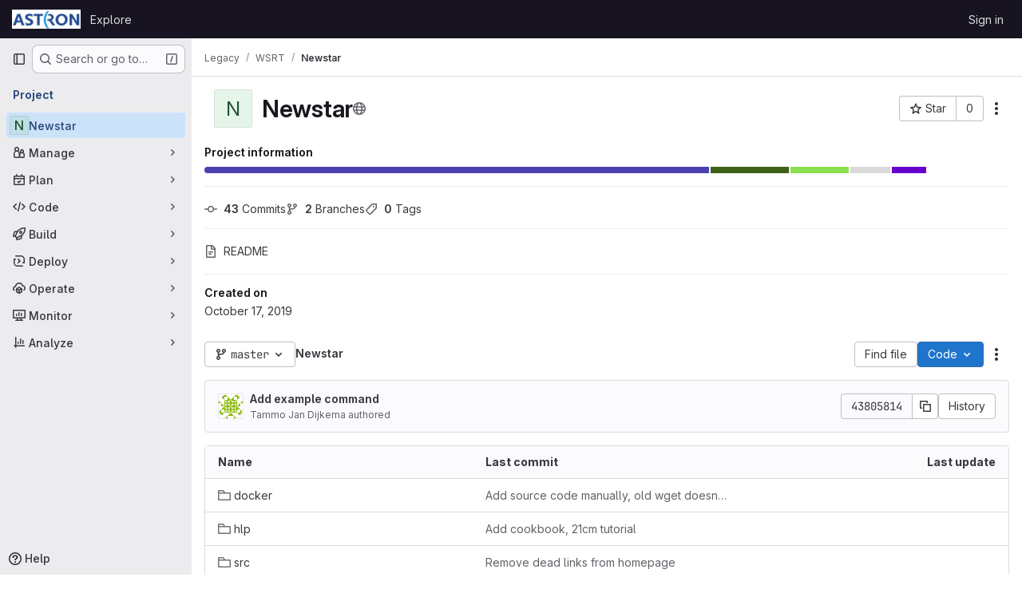

--- FILE ---
content_type: text/javascript; charset=utf-8
request_url: https://git.astron.nl/assets/webpack/ac450171.0ff3d3ec.chunk.js
body_size: 16822
content:
(this.webpackJsonp=this.webpackJsonp||[]).push([["ac450171"],{"+C/r":function(e,t,n){"use strict";t.isInteger=e=>"number"==typeof e?Number.isInteger(e):"string"==typeof e&&""!==e.trim()&&Number.isInteger(Number(e)),t.find=(e,t)=>e.nodes.find(e=>e.type===t),t.exceedsLimit=(e,n,r=1,o)=>!1!==o&&(!(!t.isInteger(e)||!t.isInteger(n))&&(Number(n)-Number(e))/Number(r)>=o),t.escapeNode=(e,t=0,n)=>{const r=e.nodes[t];r&&(n&&r.type===n||"open"===r.type||"close"===r.type)&&!0!==r.escaped&&(r.value="\\"+r.value,r.escaped=!0)},t.encloseBrace=e=>"brace"===e.type&&(e.commas>>0+e.ranges>>0==0&&(e.invalid=!0,!0)),t.isInvalidBrace=e=>"brace"===e.type&&(!(!0!==e.invalid&&!e.dollar)||(e.commas>>0+e.ranges>>0==0||!0!==e.open||!0!==e.close)&&(e.invalid=!0,!0)),t.isOpenOrClose=e=>"open"===e.type||"close"===e.type||(!0===e.open||!0===e.close),t.reduce=e=>e.reduce((e,t)=>("text"===t.type&&e.push(t.value),"range"===t.type&&(t.type="text"),e),[]),t.flatten=(...e)=>{const t=[],n=e=>{for(let r=0;r<e.length;r++){const o=e[r];Array.isArray(o)?n(o):void 0!==o&&t.push(o)}return t};return n(e),t}},"0SQm":function(e,t,n){"use strict";const r=n("WWcN"),o=n("rwLT"),s=n("Z5sJ"),u=n("AH4o"),i=n("BT9Z"),a=(e,t,n=!1)=>{if(Array.isArray(e)){const r=e.map(e=>a(e,t,n));return e=>{for(const t of r){const n=t(e);if(n)return n}return!1}}const r=(o=e)&&"object"==typeof o&&!Array.isArray(o)&&e.tokens&&e.input;var o;if(""===e||"string"!=typeof e&&!r)throw new TypeError("Expected pattern to be a non-empty string");const s=t||{},i=u.isWindows(t),p=r?a.compileRe(e,t):a.makeRe(e,t,!1,!0),c=p.state;delete p.state;let l=()=>!1;if(s.ignore){const e={...t,ignore:null,onMatch:null,onResult:null};l=a(s.ignore,e,n)}const f=(n,r=!1)=>{const{isMatch:o,match:u,output:f}=a.test(n,p,t,{glob:e,posix:i}),g={glob:e,state:c,regex:p,posix:i,input:n,output:f,match:u,isMatch:o};return"function"==typeof s.onResult&&s.onResult(g),!1===o?(g.isMatch=!1,!!r&&g):l(n)?("function"==typeof s.onIgnore&&s.onIgnore(g),g.isMatch=!1,!!r&&g):("function"==typeof s.onMatch&&s.onMatch(g),!r||g)};return n&&(f.state=c),f};a.test=(e,t,n,{glob:r,posix:o}={})=>{if("string"!=typeof e)throw new TypeError("Expected input to be a string");if(""===e)return{isMatch:!1,output:""};const s=n||{},i=s.format||(o?u.toPosixSlashes:null);let p=e===r,c=p&&i?i(e):e;return!1===p&&(c=i?i(e):e,p=c===r),!1!==p&&!0!==s.capture||(p=!0===s.matchBase||!0===s.basename?a.matchBase(e,t,n,o):t.exec(c)),{isMatch:Boolean(p),match:p,output:c}},a.matchBase=(e,t,n,o=u.isWindows(n))=>(t instanceof RegExp?t:a.makeRe(t,n)).test(r.basename(e)),a.isMatch=(e,t,n)=>a(t,n)(e),a.parse=(e,t)=>Array.isArray(e)?e.map(e=>a.parse(e,t)):s(e,{...t,fastpaths:!1}),a.scan=(e,t)=>o(e,t),a.compileRe=(e,t,n=!1,r=!1)=>{if(!0===n)return e.output;const o=t||{},s=o.contains?"":"^",u=o.contains?"":"$";let i=`${s}(?:${e.output})${u}`;e&&!0===e.negated&&(i=`^(?!${i}).*$`);const p=a.toRegex(i,t);return!0===r&&(p.state=e),p},a.makeRe=(e,t={},n=!1,r=!1)=>{if(!e||"string"!=typeof e)throw new TypeError("Expected a non-empty string");let o={negated:!1,fastpaths:!0};return!1===t.fastpaths||"."!==e[0]&&"*"!==e[0]||(o.output=s.fastpaths(e,t)),o.output||(o=s(e,t)),a.compileRe(o,t,n,r)},a.toRegex=(e,t)=>{try{const n=t||{};return new RegExp(e,n.flags||(n.nocase?"i":""))}catch(e){if(t&&!0===t.debug)throw e;return/$^/}},a.constants=i,e.exports=a},"3ZyF":function(e,t,n){"use strict";
/*!
 * is-number <https://github.com/jonschlinkert/is-number>
 *
 * Copyright (c) 2014-present, Jon Schlinkert.
 * Released under the MIT License.
 */e.exports=function(e){return"number"==typeof e?e-e==0:"string"==typeof e&&""!==e.trim()&&(Number.isFinite?Number.isFinite(+e):isFinite(+e))}},"4Ka6":function(e,t,n){(function(e){var r=Object.getOwnPropertyDescriptors||function(e){for(var t=Object.keys(e),n={},r=0;r<t.length;r++)n[t[r]]=Object.getOwnPropertyDescriptor(e,t[r]);return n},o=/%[sdj%]/g;t.format=function(e){if(!R(e)){for(var t=[],n=0;n<arguments.length;n++)t.push(i(arguments[n]));return t.join(" ")}n=1;for(var r=arguments,s=r.length,u=String(e).replace(o,(function(e){if("%%"===e)return"%";if(n>=s)return e;switch(e){case"%s":return String(r[n++]);case"%d":return Number(r[n++]);case"%j":try{return JSON.stringify(r[n++])}catch(e){return"[Circular]"}default:return e}})),a=r[n];n<s;a=r[++n])A(a)||!E(a)?u+=" "+a:u+=" "+i(a);return u},t.deprecate=function(n,r){if(void 0!==e&&!0===e.noDeprecation)return n;if(void 0===e)return function(){return t.deprecate(n,r).apply(this,arguments)};var o=!1;return function(){if(!o){if(e.throwDeprecation)throw new Error(r);e.traceDeprecation?console.trace(r):console.error(r),o=!0}return n.apply(this,arguments)}};var s,u={};function i(e,n){var r={seen:[],stylize:p};return arguments.length>=3&&(r.depth=arguments[2]),arguments.length>=4&&(r.colors=arguments[3]),h(n)?r.showHidden=n:n&&t._extend(r,n),d(r.showHidden)&&(r.showHidden=!1),d(r.depth)&&(r.depth=2),d(r.colors)&&(r.colors=!1),d(r.customInspect)&&(r.customInspect=!0),r.colors&&(r.stylize=a),c(r,e,r.depth)}function a(e,t){var n=i.styles[t];return n?"["+i.colors[n][0]+"m"+e+"["+i.colors[n][1]+"m":e}function p(e,t){return e}function c(e,n,r){if(e.customInspect&&n&&v(n.inspect)&&n.inspect!==t.inspect&&(!n.constructor||n.constructor.prototype!==n)){var o=n.inspect(r,e);return R(o)||(o=c(e,o,r)),o}var s=function(e,t){if(d(t))return e.stylize("undefined","undefined");if(R(t)){var n="'"+JSON.stringify(t).replace(/^"|"$/g,"").replace(/'/g,"\\'").replace(/\\"/g,'"')+"'";return e.stylize(n,"string")}if(y(t))return e.stylize(""+t,"number");if(h(t))return e.stylize(""+t,"boolean");if(A(t))return e.stylize("null","null")}(e,n);if(s)return s;var u=Object.keys(n),i=function(e){var t={};return e.forEach((function(e,n){t[e]=!0})),t}(u);if(e.showHidden&&(u=Object.getOwnPropertyNames(n)),C(n)&&(u.indexOf("message")>=0||u.indexOf("description")>=0))return l(n);if(0===u.length){if(v(n)){var a=n.name?": "+n.name:"";return e.stylize("[Function"+a+"]","special")}if(_(n))return e.stylize(RegExp.prototype.toString.call(n),"regexp");if(b(n))return e.stylize(Date.prototype.toString.call(n),"date");if(C(n))return l(n)}var p,E="",x=!1,S=["{","}"];(g(n)&&(x=!0,S=["[","]"]),v(n))&&(E=" [Function"+(n.name?": "+n.name:"")+"]");return _(n)&&(E=" "+RegExp.prototype.toString.call(n)),b(n)&&(E=" "+Date.prototype.toUTCString.call(n)),C(n)&&(E=" "+l(n)),0!==u.length||x&&0!=n.length?r<0?_(n)?e.stylize(RegExp.prototype.toString.call(n),"regexp"):e.stylize("[Object]","special"):(e.seen.push(n),p=x?function(e,t,n,r,o){for(var s=[],u=0,i=t.length;u<i;++u)O(t,String(u))?s.push(f(e,t,n,r,String(u),!0)):s.push("");return o.forEach((function(o){o.match(/^\d+$/)||s.push(f(e,t,n,r,o,!0))})),s}(e,n,r,i,u):u.map((function(t){return f(e,n,r,i,t,x)})),e.seen.pop(),function(e,t,n){if(e.reduce((function(e,t){return t.indexOf("\n")>=0&&0,e+t.replace(/\u001b\[\d\d?m/g,"").length+1}),0)>60)return n[0]+(""===t?"":t+"\n ")+" "+e.join(",\n  ")+" "+n[1];return n[0]+t+" "+e.join(", ")+" "+n[1]}(p,E,S)):S[0]+E+S[1]}function l(e){return"["+Error.prototype.toString.call(e)+"]"}function f(e,t,n,r,o,s){var u,i,a;if((a=Object.getOwnPropertyDescriptor(t,o)||{value:t[o]}).get?i=a.set?e.stylize("[Getter/Setter]","special"):e.stylize("[Getter]","special"):a.set&&(i=e.stylize("[Setter]","special")),O(r,o)||(u="["+o+"]"),i||(e.seen.indexOf(a.value)<0?(i=A(n)?c(e,a.value,null):c(e,a.value,n-1)).indexOf("\n")>-1&&(i=s?i.split("\n").map((function(e){return"  "+e})).join("\n").substr(2):"\n"+i.split("\n").map((function(e){return"   "+e})).join("\n")):i=e.stylize("[Circular]","special")),d(u)){if(s&&o.match(/^\d+$/))return i;(u=JSON.stringify(""+o)).match(/^"([a-zA-Z_][a-zA-Z_0-9]*)"$/)?(u=u.substr(1,u.length-2),u=e.stylize(u,"name")):(u=u.replace(/'/g,"\\'").replace(/\\"/g,'"').replace(/(^"|"$)/g,"'"),u=e.stylize(u,"string"))}return u+": "+i}function g(e){return Array.isArray(e)}function h(e){return"boolean"==typeof e}function A(e){return null===e}function y(e){return"number"==typeof e}function R(e){return"string"==typeof e}function d(e){return void 0===e}function _(e){return E(e)&&"[object RegExp]"===x(e)}function E(e){return"object"==typeof e&&null!==e}function b(e){return E(e)&&"[object Date]"===x(e)}function C(e){return E(e)&&("[object Error]"===x(e)||e instanceof Error)}function v(e){return"function"==typeof e}function x(e){return Object.prototype.toString.call(e)}function S(e){return e<10?"0"+e.toString(10):e.toString(10)}t.debuglog=function(n){if(d(s)&&(s=e.env.NODE_DEBUG||""),n=n.toUpperCase(),!u[n])if(new RegExp("\\b"+n+"\\b","i").test(s)){var r=e.pid;u[n]=function(){var e=t.format.apply(t,arguments);console.error("%s %d: %s",n,r,e)}}else u[n]=function(){};return u[n]},t.inspect=i,i.colors={bold:[1,22],italic:[3,23],underline:[4,24],inverse:[7,27],white:[37,39],grey:[90,39],black:[30,39],blue:[34,39],cyan:[36,39],green:[32,39],magenta:[35,39],red:[31,39],yellow:[33,39]},i.styles={special:"cyan",number:"yellow",boolean:"yellow",undefined:"grey",null:"bold",string:"green",date:"magenta",regexp:"red"},t.isArray=g,t.isBoolean=h,t.isNull=A,t.isNullOrUndefined=function(e){return null==e},t.isNumber=y,t.isString=R,t.isSymbol=function(e){return"symbol"==typeof e},t.isUndefined=d,t.isRegExp=_,t.isObject=E,t.isDate=b,t.isError=C,t.isFunction=v,t.isPrimitive=function(e){return null===e||"boolean"==typeof e||"number"==typeof e||"string"==typeof e||"symbol"==typeof e||void 0===e},t.isBuffer=n("as5i");var m=["Jan","Feb","Mar","Apr","May","Jun","Jul","Aug","Sep","Oct","Nov","Dec"];function H(){var e=new Date,t=[S(e.getHours()),S(e.getMinutes()),S(e.getSeconds())].join(":");return[e.getDate(),m[e.getMonth()],t].join(" ")}function O(e,t){return Object.prototype.hasOwnProperty.call(e,t)}t.log=function(){console.log("%s - %s",H(),t.format.apply(t,arguments))},t.inherits=n("Y7R+"),t._extend=function(e,t){if(!t||!E(t))return e;for(var n=Object.keys(t),r=n.length;r--;)e[n[r]]=t[n[r]];return e};var T="undefined"!=typeof Symbol?Symbol("util.promisify.custom"):void 0;function w(e,t){if(!e){var n=new Error("Promise was rejected with a falsy value");n.reason=e,e=n}return t(e)}t.promisify=function(e){if("function"!=typeof e)throw new TypeError('The "original" argument must be of type Function');if(T&&e[T]){var t;if("function"!=typeof(t=e[T]))throw new TypeError('The "util.promisify.custom" argument must be of type Function');return Object.defineProperty(t,T,{value:t,enumerable:!1,writable:!1,configurable:!0}),t}function t(){for(var t,n,r=new Promise((function(e,r){t=e,n=r})),o=[],s=0;s<arguments.length;s++)o.push(arguments[s]);o.push((function(e,r){e?n(e):t(r)}));try{e.apply(this,o)}catch(e){n(e)}return r}return Object.setPrototypeOf(t,Object.getPrototypeOf(e)),T&&Object.defineProperty(t,T,{value:t,enumerable:!1,writable:!1,configurable:!0}),Object.defineProperties(t,r(e))},t.promisify.custom=T,t.callbackify=function(t){if("function"!=typeof t)throw new TypeError('The "original" argument must be of type Function');function n(){for(var n=[],r=0;r<arguments.length;r++)n.push(arguments[r]);var o=n.pop();if("function"!=typeof o)throw new TypeError("The last argument must be of type Function");var s=this,u=function(){return o.apply(s,arguments)};t.apply(this,n).then((function(t){e.nextTick(u,null,t)}),(function(t){e.nextTick(w,t,u)}))}return Object.setPrototypeOf(n,Object.getPrototypeOf(t)),Object.defineProperties(n,r(t)),n}}).call(this,n("TzVV"))},"82zY":function(e,t,n){"use strict";const r=n("xkpj"),{MAX_LENGTH:o,CHAR_BACKSLASH:s,CHAR_BACKTICK:u,CHAR_COMMA:i,CHAR_DOT:a,CHAR_LEFT_PARENTHESES:p,CHAR_RIGHT_PARENTHESES:c,CHAR_LEFT_CURLY_BRACE:l,CHAR_RIGHT_CURLY_BRACE:f,CHAR_LEFT_SQUARE_BRACKET:g,CHAR_RIGHT_SQUARE_BRACKET:h,CHAR_DOUBLE_QUOTE:A,CHAR_SINGLE_QUOTE:y,CHAR_NO_BREAK_SPACE:R,CHAR_ZERO_WIDTH_NOBREAK_SPACE:d}=n("VEpw");e.exports=(e,t={})=>{if("string"!=typeof e)throw new TypeError("Expected a string");const n=t||{},_="number"==typeof n.maxLength?Math.min(o,n.maxLength):o;if(e.length>_)throw new SyntaxError(`Input length (${e.length}), exceeds max characters (${_})`);const E={type:"root",input:e,nodes:[]},b=[E];let C=E,v=E,x=0;const S=e.length;let m,H=0,O=0;const T=()=>e[H++],w=e=>{if("text"===e.type&&"dot"===v.type&&(v.type="text"),!v||"text"!==v.type||"text"!==e.type)return C.nodes.push(e),e.parent=C,e.prev=v,v=e,e;v.value+=e.value};for(w({type:"bos"});H<S;)if(C=b[b.length-1],m=T(),m!==d&&m!==R)if(m!==s)if(m!==h)if(m!==g)if(m!==p)if(m!==c)if(m!==A&&m!==y&&m!==u)if(m!==l)if(m!==f)if(m===i&&O>0){if(C.ranges>0){C.ranges=0;const e=C.nodes.shift();C.nodes=[e,{type:"text",value:r(C)}]}w({type:"comma",value:m}),C.commas++}else if(m===a&&O>0&&0===C.commas){const e=C.nodes;if(0===O||0===e.length){w({type:"text",value:m});continue}if("dot"===v.type){if(C.range=[],v.value+=m,v.type="range",3!==C.nodes.length&&5!==C.nodes.length){C.invalid=!0,C.ranges=0,v.type="text";continue}C.ranges++,C.args=[];continue}if("range"===v.type){e.pop();const t=e[e.length-1];t.value+=v.value+m,v=t,C.ranges--;continue}w({type:"dot",value:m})}else w({type:"text",value:m});else{if("brace"!==C.type){w({type:"text",value:m});continue}const e="close";C=b.pop(),C.close=!0,w({type:e,value:m}),O--,C=b[b.length-1]}else{O++;const e=v.value&&"$"===v.value.slice(-1)||!0===C.dollar;C=w({type:"brace",open:!0,close:!1,dollar:e,depth:O,commas:0,ranges:0,nodes:[]}),b.push(C),w({type:"open",value:m})}else{const e=m;let n;for(!0!==t.keepQuotes&&(m="");H<S&&(n=T());)if(n!==s){if(n===e){!0===t.keepQuotes&&(m+=n);break}m+=n}else m+=n+T();w({type:"text",value:m})}else{if("paren"!==C.type){w({type:"text",value:m});continue}C=b.pop(),w({type:"text",value:m}),C=b[b.length-1]}else C=w({type:"paren",nodes:[]}),b.push(C),w({type:"text",value:m});else{let e;for(x++;H<S&&(e=T());)if(m+=e,e!==g)if(e!==s){if(e===h&&(x--,0===x))break}else m+=T();else x++;w({type:"text",value:m})}else w({type:"text",value:"\\"+m});else w({type:"text",value:(t.keepEscaping?m:"")+T()});do{if(C=b.pop(),"root"!==C.type){C.nodes.forEach(e=>{e.nodes||("open"===e.type&&(e.isOpen=!0),"close"===e.type&&(e.isClose=!0),e.nodes||(e.type="text"),e.invalid=!0)});const e=b[b.length-1],t=e.nodes.indexOf(C);e.nodes.splice(t,1,...C.nodes)}}while(b.length>0);return w({type:"eos"}),E}},AH4o:function(e,t,n){"use strict";(function(e){const r=n("WWcN"),o="win32"===e.platform,{REGEX_BACKSLASH:s,REGEX_REMOVE_BACKSLASH:u,REGEX_SPECIAL_CHARS:i,REGEX_SPECIAL_CHARS_GLOBAL:a}=n("BT9Z");t.isObject=e=>null!==e&&"object"==typeof e&&!Array.isArray(e),t.hasRegexChars=e=>i.test(e),t.isRegexChar=e=>1===e.length&&t.hasRegexChars(e),t.escapeRegex=e=>e.replace(a,"\\$1"),t.toPosixSlashes=e=>e.replace(s,"/"),t.removeBackslashes=e=>e.replace(u,e=>"\\"===e?"":e),t.supportsLookbehinds=()=>{const t=e.version.slice(1).split(".").map(Number);return 3===t.length&&t[0]>=9||8===t[0]&&t[1]>=10},t.isWindows=e=>e&&"boolean"==typeof e.windows?e.windows:!0===o||"\\"===r.sep,t.escapeLast=(e,n,r)=>{const o=e.lastIndexOf(n,r);return-1===o?e:"\\"===e[o-1]?t.escapeLast(e,n,o-1):`${e.slice(0,o)}\\${e.slice(o)}`},t.removePrefix=(e,t={})=>{let n=e;return n.startsWith("./")&&(n=n.slice(2),t.prefix="./"),n},t.wrapOutput=(e,t={},n={})=>{let r=`${n.contains?"":"^"}(?:${e})${n.contains?"":"$"}`;return!0===t.negated&&(r=`(?:^(?!${r}).*$)`),r}}).call(this,n("TzVV"))},BT9Z:function(e,t,n){"use strict";const r=n("WWcN"),o={DOT_LITERAL:"\\.",PLUS_LITERAL:"\\+",QMARK_LITERAL:"\\?",SLASH_LITERAL:"\\/",ONE_CHAR:"(?=.)",QMARK:"[^/]",END_ANCHOR:"(?:\\/|$)",DOTS_SLASH:"\\.{1,2}(?:\\/|$)",NO_DOT:"(?!\\.)",NO_DOTS:"(?!(?:^|\\/)\\.{1,2}(?:\\/|$))",NO_DOT_SLASH:"(?!\\.{0,1}(?:\\/|$))",NO_DOTS_SLASH:"(?!\\.{1,2}(?:\\/|$))",QMARK_NO_DOT:"[^.\\/]",STAR:"[^/]*?",START_ANCHOR:"(?:^|\\/)"},s={...o,SLASH_LITERAL:"[\\\\/]",QMARK:"[^\\\\/]",STAR:"[^\\\\/]*?",DOTS_SLASH:"\\.{1,2}(?:[\\\\/]|$)",NO_DOT:"(?!\\.)",NO_DOTS:"(?!(?:^|[\\\\/])\\.{1,2}(?:[\\\\/]|$))",NO_DOT_SLASH:"(?!\\.{0,1}(?:[\\\\/]|$))",NO_DOTS_SLASH:"(?!\\.{1,2}(?:[\\\\/]|$))",QMARK_NO_DOT:"[^.\\\\/]",START_ANCHOR:"(?:^|[\\\\/])",END_ANCHOR:"(?:[\\\\/]|$)"};e.exports={MAX_LENGTH:65536,POSIX_REGEX_SOURCE:{alnum:"a-zA-Z0-9",alpha:"a-zA-Z",ascii:"\\x00-\\x7F",blank:" \\t",cntrl:"\\x00-\\x1F\\x7F",digit:"0-9",graph:"\\x21-\\x7E",lower:"a-z",print:"\\x20-\\x7E ",punct:"\\-!\"#$%&'()\\*+,./:;<=>?@[\\]^_`{|}~",space:" \\t\\r\\n\\v\\f",upper:"A-Z",word:"A-Za-z0-9_",xdigit:"A-Fa-f0-9"},REGEX_BACKSLASH:/\\(?![*+?^${}(|)[\]])/g,REGEX_NON_SPECIAL_CHARS:/^[^@![\].,$*+?^{}()|\\/]+/,REGEX_SPECIAL_CHARS:/[-*+?.^${}(|)[\]]/,REGEX_SPECIAL_CHARS_BACKREF:/(\\?)((\W)(\3*))/g,REGEX_SPECIAL_CHARS_GLOBAL:/([-*+?.^${}(|)[\]])/g,REGEX_REMOVE_BACKSLASH:/(?:\[.*?[^\\]\]|\\(?=.))/g,REPLACEMENTS:{"***":"*","**/**":"**","**/**/**":"**"},CHAR_0:48,CHAR_9:57,CHAR_UPPERCASE_A:65,CHAR_LOWERCASE_A:97,CHAR_UPPERCASE_Z:90,CHAR_LOWERCASE_Z:122,CHAR_LEFT_PARENTHESES:40,CHAR_RIGHT_PARENTHESES:41,CHAR_ASTERISK:42,CHAR_AMPERSAND:38,CHAR_AT:64,CHAR_BACKWARD_SLASH:92,CHAR_CARRIAGE_RETURN:13,CHAR_CIRCUMFLEX_ACCENT:94,CHAR_COLON:58,CHAR_COMMA:44,CHAR_DOT:46,CHAR_DOUBLE_QUOTE:34,CHAR_EQUAL:61,CHAR_EXCLAMATION_MARK:33,CHAR_FORM_FEED:12,CHAR_FORWARD_SLASH:47,CHAR_GRAVE_ACCENT:96,CHAR_HASH:35,CHAR_HYPHEN_MINUS:45,CHAR_LEFT_ANGLE_BRACKET:60,CHAR_LEFT_CURLY_BRACE:123,CHAR_LEFT_SQUARE_BRACKET:91,CHAR_LINE_FEED:10,CHAR_NO_BREAK_SPACE:160,CHAR_PERCENT:37,CHAR_PLUS:43,CHAR_QUESTION_MARK:63,CHAR_RIGHT_ANGLE_BRACKET:62,CHAR_RIGHT_CURLY_BRACE:125,CHAR_RIGHT_SQUARE_BRACKET:93,CHAR_SEMICOLON:59,CHAR_SINGLE_QUOTE:39,CHAR_SPACE:32,CHAR_TAB:9,CHAR_UNDERSCORE:95,CHAR_VERTICAL_LINE:124,CHAR_ZERO_WIDTH_NOBREAK_SPACE:65279,SEP:r.sep,extglobChars:e=>({"!":{type:"negate",open:"(?:(?!(?:",close:`))${e.STAR})`},"?":{type:"qmark",open:"(?:",close:")?"},"+":{type:"plus",open:"(?:",close:")+"},"*":{type:"star",open:"(?:",close:")*"},"@":{type:"at",open:"(?:",close:")"}}),globChars:e=>!0===e?s:o}},FtYv:function(e,t,n){"use strict";const r=n("xkpj"),o=n("wlho"),s=n("Uk5S"),u=n("82zY"),i=(e,t={})=>{let n=[];if(Array.isArray(e))for(const r of e){const e=i.create(r,t);Array.isArray(e)?n.push(...e):n.push(e)}else n=[].concat(i.create(e,t));return t&&!0===t.expand&&!0===t.nodupes&&(n=[...new Set(n)]),n};i.parse=(e,t={})=>u(e,t),i.stringify=(e,t={})=>r("string"==typeof e?i.parse(e,t):e,t),i.compile=(e,t={})=>("string"==typeof e&&(e=i.parse(e,t)),o(e,t)),i.expand=(e,t={})=>{"string"==typeof e&&(e=i.parse(e,t));let n=s(e,t);return!0===t.noempty&&(n=n.filter(Boolean)),!0===t.nodupes&&(n=[...new Set(n)]),n},i.create=(e,t={})=>""===e||e.length<3?[e]:!0!==t.expand?i.compile(e,t):i.expand(e,t),e.exports=i},Oc4c:function(e,t,n){"use strict";
/*!
 * fill-range <https://github.com/jonschlinkert/fill-range>
 *
 * Copyright (c) 2014-present, Jon Schlinkert.
 * Licensed under the MIT License.
 */const r=n("4Ka6"),o=n("sO/2"),s=e=>null!==e&&"object"==typeof e&&!Array.isArray(e),u=e=>"number"==typeof e||"string"==typeof e&&""!==e,i=e=>Number.isInteger(+e),a=e=>{let t=""+e,n=-1;if("-"===t[0]&&(t=t.slice(1)),"0"===t)return!1;for(;"0"===t[++n];);return n>0},p=(e,t,n)=>{if(t>0){let n="-"===e[0]?"-":"";n&&(e=e.slice(1)),e=n+e.padStart(n?t-1:t,"0")}return!1===n?String(e):e},c=(e,t)=>{let n="-"===e[0]?"-":"";for(n&&(e=e.slice(1),t--);e.length<t;)e="0"+e;return n?"-"+e:e},l=(e,t,n,r)=>{if(n)return o(e,t,{wrap:!1,...r});let s=String.fromCharCode(e);return e===t?s:`[${s}-${String.fromCharCode(t)}]`},f=(e,t,n)=>{if(Array.isArray(e)){let t=!0===n.wrap,r=n.capture?"":"?:";return t?`(${r}${e.join("|")})`:e.join("|")}return o(e,t,n)},g=(...e)=>new RangeError("Invalid range arguments: "+r.inspect(...e)),h=(e,t,n)=>{if(!0===n.strictRanges)throw g([e,t]);return[]},A=(e,t,n=1,r={})=>{let o=Number(e),s=Number(t);if(!Number.isInteger(o)||!Number.isInteger(s)){if(!0===r.strictRanges)throw g([e,t]);return[]}0===o&&(o=0),0===s&&(s=0);let u=o>s,i=String(e),h=String(t),A=String(n);n=Math.max(Math.abs(n),1);let y=a(i)||a(h)||a(A),R=y?Math.max(i.length,h.length,A.length):0,d=!1===y&&!1===((e,t,n)=>"string"==typeof e||"string"==typeof t||!0===n.stringify)(e,t,r),_=r.transform||(e=>t=>!0===e?Number(t):String(t))(d);if(r.toRegex&&1===n)return l(c(e,R),c(t,R),!0,r);let E={negatives:[],positives:[]},b=[],C=0;for(;u?o>=s:o<=s;)!0===r.toRegex&&n>1?E[(v=o)<0?"negatives":"positives"].push(Math.abs(v)):b.push(p(_(o,C),R,d)),o=u?o-n:o+n,C++;var v;return!0===r.toRegex?n>1?((e,t,n)=>{e.negatives.sort((e,t)=>e<t?-1:e>t?1:0),e.positives.sort((e,t)=>e<t?-1:e>t?1:0);let r,o=t.capture?"":"?:",s="",u="";return e.positives.length&&(s=e.positives.map(e=>c(String(e),n)).join("|")),e.negatives.length&&(u=`-(${o}${e.negatives.map(e=>c(String(e),n)).join("|")})`),r=s&&u?`${s}|${u}`:s||u,t.wrap?`(${o}${r})`:r})(E,r,R):f(b,null,{wrap:!1,...r}):b},y=(e,t,n,r={})=>{if(null==t&&u(e))return[e];if(!u(e)||!u(t))return h(e,t,r);if("function"==typeof n)return y(e,t,1,{transform:n});if(s(n))return y(e,t,0,n);let o={...r};return!0===o.capture&&(o.wrap=!0),n=n||o.step||1,i(n)?i(e)&&i(t)?A(e,t,n,o):((e,t,n=1,r={})=>{if(!i(e)&&e.length>1||!i(t)&&t.length>1)return h(e,t,r);let o=r.transform||(e=>String.fromCharCode(e)),s=(""+e).charCodeAt(0),u=(""+t).charCodeAt(0),a=s>u,p=Math.min(s,u),c=Math.max(s,u);if(r.toRegex&&1===n)return l(p,c,!1,r);let g=[],A=0;for(;a?s>=u:s<=u;)g.push(o(s,A)),s=a?s-n:s+n,A++;return!0===r.toRegex?f(g,null,{wrap:!1,options:r}):g})(e,t,Math.max(Math.abs(n),1),o):null==n||s(n)?y(e,t,1,n):((e,t)=>{if(!0===t.strictRanges)throw new TypeError(`Expected step "${e}" to be a number`);return[]})(n,o)};e.exports=y},Uk5S:function(e,t,n){"use strict";const r=n("Oc4c"),o=n("xkpj"),s=n("+C/r"),u=(e="",t="",n=!1)=>{const r=[];if(e=[].concat(e),!(t=[].concat(t)).length)return e;if(!e.length)return n?s.flatten(t).map(e=>`{${e}}`):t;for(const o of e)if(Array.isArray(o))for(const e of o)r.push(u(e,t,n));else for(let e of t)!0===n&&"string"==typeof e&&(e=`{${e}}`),r.push(Array.isArray(e)?u(o,e,n):o+e);return s.flatten(r)};e.exports=(e,t={})=>{const n=void 0===t.rangeLimit?1e3:t.rangeLimit,i=(e,a={})=>{e.queue=[];let p=a,c=a.queue;for(;"brace"!==p.type&&"root"!==p.type&&p.parent;)p=p.parent,c=p.queue;if(e.invalid||e.dollar)return void c.push(u(c.pop(),o(e,t)));if("brace"===e.type&&!0!==e.invalid&&2===e.nodes.length)return void c.push(u(c.pop(),["{}"]));if(e.nodes&&e.ranges>0){const i=s.reduce(e.nodes);if(s.exceedsLimit(...i,t.step,n))throw new RangeError("expanded array length exceeds range limit. Use options.rangeLimit to increase or disable the limit.");let a=r(...i,t);return 0===a.length&&(a=o(e,t)),c.push(u(c.pop(),a)),void(e.nodes=[])}const l=s.encloseBrace(e);let f=e.queue,g=e;for(;"brace"!==g.type&&"root"!==g.type&&g.parent;)g=g.parent,f=g.queue;for(let t=0;t<e.nodes.length;t++){const n=e.nodes[t];"comma"!==n.type||"brace"!==e.type?"close"!==n.type?n.value&&"open"!==n.type?f.push(u(f.pop(),n.value)):n.nodes&&i(n,e):c.push(u(c.pop(),f,l)):(1===t&&f.push(""),f.push(""))}return f};return s.flatten(i(e))}},VEpw:function(e,t,n){"use strict";e.exports={MAX_LENGTH:1e4,CHAR_0:"0",CHAR_9:"9",CHAR_UPPERCASE_A:"A",CHAR_LOWERCASE_A:"a",CHAR_UPPERCASE_Z:"Z",CHAR_LOWERCASE_Z:"z",CHAR_LEFT_PARENTHESES:"(",CHAR_RIGHT_PARENTHESES:")",CHAR_ASTERISK:"*",CHAR_AMPERSAND:"&",CHAR_AT:"@",CHAR_BACKSLASH:"\\",CHAR_BACKTICK:"`",CHAR_CARRIAGE_RETURN:"\r",CHAR_CIRCUMFLEX_ACCENT:"^",CHAR_COLON:":",CHAR_COMMA:",",CHAR_DOLLAR:"$",CHAR_DOT:".",CHAR_DOUBLE_QUOTE:'"',CHAR_EQUAL:"=",CHAR_EXCLAMATION_MARK:"!",CHAR_FORM_FEED:"\f",CHAR_FORWARD_SLASH:"/",CHAR_HASH:"#",CHAR_HYPHEN_MINUS:"-",CHAR_LEFT_ANGLE_BRACKET:"<",CHAR_LEFT_CURLY_BRACE:"{",CHAR_LEFT_SQUARE_BRACKET:"[",CHAR_LINE_FEED:"\n",CHAR_NO_BREAK_SPACE:" ",CHAR_PERCENT:"%",CHAR_PLUS:"+",CHAR_QUESTION_MARK:"?",CHAR_RIGHT_ANGLE_BRACKET:">",CHAR_RIGHT_CURLY_BRACE:"}",CHAR_RIGHT_SQUARE_BRACKET:"]",CHAR_SEMICOLON:";",CHAR_SINGLE_QUOTE:"'",CHAR_SPACE:" ",CHAR_TAB:"\t",CHAR_UNDERSCORE:"_",CHAR_VERTICAL_LINE:"|",CHAR_ZERO_WIDTH_NOBREAK_SPACE:"\ufeff"}},WWcN:function(e,t,n){(function(e){function n(e,t){for(var n=0,r=e.length-1;r>=0;r--){var o=e[r];"."===o?e.splice(r,1):".."===o?(e.splice(r,1),n++):n&&(e.splice(r,1),n--)}if(t)for(;n--;n)e.unshift("..");return e}function r(e,t){if(e.filter)return e.filter(t);for(var n=[],r=0;r<e.length;r++)t(e[r],r,e)&&n.push(e[r]);return n}t.resolve=function(){for(var t="",o=!1,s=arguments.length-1;s>=-1&&!o;s--){var u=s>=0?arguments[s]:e.cwd();if("string"!=typeof u)throw new TypeError("Arguments to path.resolve must be strings");u&&(t=u+"/"+t,o="/"===u.charAt(0))}return(o?"/":"")+(t=n(r(t.split("/"),(function(e){return!!e})),!o).join("/"))||"."},t.normalize=function(e){var s=t.isAbsolute(e),u="/"===o(e,-1);return(e=n(r(e.split("/"),(function(e){return!!e})),!s).join("/"))||s||(e="."),e&&u&&(e+="/"),(s?"/":"")+e},t.isAbsolute=function(e){return"/"===e.charAt(0)},t.join=function(){var e=Array.prototype.slice.call(arguments,0);return t.normalize(r(e,(function(e,t){if("string"!=typeof e)throw new TypeError("Arguments to path.join must be strings");return e})).join("/"))},t.relative=function(e,n){function r(e){for(var t=0;t<e.length&&""===e[t];t++);for(var n=e.length-1;n>=0&&""===e[n];n--);return t>n?[]:e.slice(t,n-t+1)}e=t.resolve(e).substr(1),n=t.resolve(n).substr(1);for(var o=r(e.split("/")),s=r(n.split("/")),u=Math.min(o.length,s.length),i=u,a=0;a<u;a++)if(o[a]!==s[a]){i=a;break}var p=[];for(a=i;a<o.length;a++)p.push("..");return(p=p.concat(s.slice(i))).join("/")},t.sep="/",t.delimiter=":",t.dirname=function(e){if("string"!=typeof e&&(e+=""),0===e.length)return".";for(var t=e.charCodeAt(0),n=47===t,r=-1,o=!0,s=e.length-1;s>=1;--s)if(47===(t=e.charCodeAt(s))){if(!o){r=s;break}}else o=!1;return-1===r?n?"/":".":n&&1===r?"/":e.slice(0,r)},t.basename=function(e,t){var n=function(e){"string"!=typeof e&&(e+="");var t,n=0,r=-1,o=!0;for(t=e.length-1;t>=0;--t)if(47===e.charCodeAt(t)){if(!o){n=t+1;break}}else-1===r&&(o=!1,r=t+1);return-1===r?"":e.slice(n,r)}(e);return t&&n.substr(-1*t.length)===t&&(n=n.substr(0,n.length-t.length)),n},t.extname=function(e){"string"!=typeof e&&(e+="");for(var t=-1,n=0,r=-1,o=!0,s=0,u=e.length-1;u>=0;--u){var i=e.charCodeAt(u);if(47!==i)-1===r&&(o=!1,r=u+1),46===i?-1===t?t=u:1!==s&&(s=1):-1!==t&&(s=-1);else if(!o){n=u+1;break}}return-1===t||-1===r||0===s||1===s&&t===r-1&&t===n+1?"":e.slice(t,r)};var o="b"==="ab".substr(-1)?function(e,t,n){return e.substr(t,n)}:function(e,t,n){return t<0&&(t=e.length+t),e.substr(t,n)}}).call(this,n("TzVV"))},"Y7R+":function(e,t){"function"==typeof Object.create?e.exports=function(e,t){e.super_=t,e.prototype=Object.create(t.prototype,{constructor:{value:e,enumerable:!1,writable:!0,configurable:!0}})}:e.exports=function(e,t){e.super_=t;var n=function(){};n.prototype=t.prototype,e.prototype=new n,e.prototype.constructor=e}},Z5sJ:function(e,t,n){"use strict";const r=n("BT9Z"),o=n("AH4o"),{MAX_LENGTH:s,POSIX_REGEX_SOURCE:u,REGEX_NON_SPECIAL_CHARS:i,REGEX_SPECIAL_CHARS_BACKREF:a,REPLACEMENTS:p}=r,c=(e,t)=>{if("function"==typeof t.expandRange)return t.expandRange(...e,t);e.sort();const n=`[${e.join("-")}]`;try{new RegExp(n)}catch(t){return e.map(e=>o.escapeRegex(e)).join("..")}return n},l=(e,t)=>`Missing ${e}: "${t}" - use "\\\\${t}" to match literal characters`,f=(e,t)=>{if("string"!=typeof e)throw new TypeError("Expected a string");e=p[e]||e;const n={...t},g="number"==typeof n.maxLength?Math.min(s,n.maxLength):s;let h=e.length;if(h>g)throw new SyntaxError(`Input length: ${h}, exceeds maximum allowed length: ${g}`);const A={type:"bos",value:"",output:n.prepend||""},y=[A],R=n.capture?"":"?:",d=o.isWindows(t),_=r.globChars(d),E=r.extglobChars(_),{DOT_LITERAL:b,PLUS_LITERAL:C,SLASH_LITERAL:v,ONE_CHAR:x,DOTS_SLASH:S,NO_DOT:m,NO_DOT_SLASH:H,NO_DOTS_SLASH:O,QMARK:T,QMARK_NO_DOT:w,STAR:L,START_ANCHOR:$}=_,N=e=>`(${R}(?:(?!${$}${e.dot?S:b}).)*?)`,k=n.dot?"":m,I=n.dot?T:w;let B=!0===n.bash?N(n):L;n.capture&&(B=`(${B})`),"boolean"==typeof n.noext&&(n.noextglob=n.noext);const M={input:e,index:-1,start:0,dot:!0===n.dot,consumed:"",output:"",prefix:"",backtrack:!1,negated:!1,brackets:0,braces:0,parens:0,quotes:0,globstar:!1,tokens:y};e=o.removePrefix(e,M),h=e.length;const P=[],D=[],j=[];let G,U=A;const K=()=>M.index===h-1,F=M.peek=(t=1)=>e[M.index+t],z=M.advance=()=>e[++M.index]||"",Q=()=>e.slice(M.index+1),Z=(e="",t=0)=>{M.consumed+=e,M.index+=t},W=e=>{M.output+=null!=e.output?e.output:e.value,Z(e.value)},X=()=>{let e=1;for(;"!"===F()&&("("!==F(2)||"?"===F(3));)z(),M.start++,e++;return e%2!=0&&(M.negated=!0,M.start++,!0)},Y=e=>{M[e]++,j.push(e)},V=e=>{M[e]--,j.pop()},q=e=>{if("globstar"===U.type){const t=M.braces>0&&("comma"===e.type||"brace"===e.type),n=!0===e.extglob||P.length&&("pipe"===e.type||"paren"===e.type);"slash"===e.type||"paren"===e.type||t||n||(M.output=M.output.slice(0,-U.output.length),U.type="star",U.value="*",U.output=B,M.output+=U.output)}if(P.length&&"paren"!==e.type&&(P[P.length-1].inner+=e.value),(e.value||e.output)&&W(e),U&&"text"===U.type&&"text"===e.type)return U.value+=e.value,void(U.output=(U.output||"")+e.value);e.prev=U,y.push(e),U=e},J=(e,t)=>{const r={...E[t],conditions:1,inner:""};r.prev=U,r.parens=M.parens,r.output=M.output;const o=(n.capture?"(":"")+r.open;Y("parens"),q({type:e,value:t,output:M.output?"":x}),q({type:"paren",extglob:!0,value:z(),output:o}),P.push(r)},ee=e=>{let r,o=e.close+(n.capture?")":"");if("negate"===e.type){let s=B;if(e.inner&&e.inner.length>1&&e.inner.includes("/")&&(s=N(n)),(s!==B||K()||/^\)+$/.test(Q()))&&(o=e.close=")$))"+s),e.inner.includes("*")&&(r=Q())&&/^\.[^\\/.]+$/.test(r)){const n=f(r,{...t,fastpaths:!1}).output;o=e.close=`)${n})${s})`}"bos"===e.prev.type&&(M.negatedExtglob=!0)}q({type:"paren",extglob:!0,value:G,output:o}),V("parens")};if(!1!==n.fastpaths&&!/(^[*!]|[/()[\]{}"])/.test(e)){let r=!1,s=e.replace(a,(e,t,n,o,s,u)=>"\\"===o?(r=!0,e):"?"===o?t?t+o+(s?T.repeat(s.length):""):0===u?I+(s?T.repeat(s.length):""):T.repeat(n.length):"."===o?b.repeat(n.length):"*"===o?t?t+o+(s?B:""):B:t?e:"\\"+e);return!0===r&&(s=!0===n.unescape?s.replace(/\\/g,""):s.replace(/\\+/g,e=>e.length%2==0?"\\\\":e?"\\":"")),s===e&&!0===n.contains?(M.output=e,M):(M.output=o.wrapOutput(s,M,t),M)}for(;!K();){if(G=z(),"\0"===G)continue;if("\\"===G){const e=F();if("/"===e&&!0!==n.bash)continue;if("."===e||";"===e)continue;if(!e){G+="\\",q({type:"text",value:G});continue}const t=/^\\+/.exec(Q());let r=0;if(t&&t[0].length>2&&(r=t[0].length,M.index+=r,r%2!=0&&(G+="\\")),!0===n.unescape?G=z():G+=z(),0===M.brackets){q({type:"text",value:G});continue}}if(M.brackets>0&&("]"!==G||"["===U.value||"[^"===U.value)){if(!1!==n.posix&&":"===G){const e=U.value.slice(1);if(e.includes("[")&&(U.posix=!0,e.includes(":"))){const e=U.value.lastIndexOf("["),t=U.value.slice(0,e),n=U.value.slice(e+2),r=u[n];if(r){U.value=t+r,M.backtrack=!0,z(),A.output||1!==y.indexOf(U)||(A.output=x);continue}}}("["===G&&":"!==F()||"-"===G&&"]"===F())&&(G="\\"+G),"]"!==G||"["!==U.value&&"[^"!==U.value||(G="\\"+G),!0===n.posix&&"!"===G&&"["===U.value&&(G="^"),U.value+=G,W({value:G});continue}if(1===M.quotes&&'"'!==G){G=o.escapeRegex(G),U.value+=G,W({value:G});continue}if('"'===G){M.quotes=1===M.quotes?0:1,!0===n.keepQuotes&&q({type:"text",value:G});continue}if("("===G){Y("parens"),q({type:"paren",value:G});continue}if(")"===G){if(0===M.parens&&!0===n.strictBrackets)throw new SyntaxError(l("opening","("));const e=P[P.length-1];if(e&&M.parens===e.parens+1){ee(P.pop());continue}q({type:"paren",value:G,output:M.parens?")":"\\)"}),V("parens");continue}if("["===G){if(!0!==n.nobracket&&Q().includes("]"))Y("brackets");else{if(!0!==n.nobracket&&!0===n.strictBrackets)throw new SyntaxError(l("closing","]"));G="\\"+G}q({type:"bracket",value:G});continue}if("]"===G){if(!0===n.nobracket||U&&"bracket"===U.type&&1===U.value.length){q({type:"text",value:G,output:"\\"+G});continue}if(0===M.brackets){if(!0===n.strictBrackets)throw new SyntaxError(l("opening","["));q({type:"text",value:G,output:"\\"+G});continue}V("brackets");const e=U.value.slice(1);if(!0===U.posix||"^"!==e[0]||e.includes("/")||(G="/"+G),U.value+=G,W({value:G}),!1===n.literalBrackets||o.hasRegexChars(e))continue;const t=o.escapeRegex(U.value);if(M.output=M.output.slice(0,-U.value.length),!0===n.literalBrackets){M.output+=t,U.value=t;continue}U.value=`(${R}${t}|${U.value})`,M.output+=U.value;continue}if("{"===G&&!0!==n.nobrace){Y("braces");const e={type:"brace",value:G,output:"(",outputIndex:M.output.length,tokensIndex:M.tokens.length};D.push(e),q(e);continue}if("}"===G){const e=D[D.length-1];if(!0===n.nobrace||!e){q({type:"text",value:G,output:G});continue}let t=")";if(!0===e.dots){const e=y.slice(),r=[];for(let t=e.length-1;t>=0&&(y.pop(),"brace"!==e[t].type);t--)"dots"!==e[t].type&&r.unshift(e[t].value);t=c(r,n),M.backtrack=!0}if(!0!==e.comma&&!0!==e.dots){const n=M.output.slice(0,e.outputIndex),r=M.tokens.slice(e.tokensIndex);e.value=e.output="\\{",G=t="\\}",M.output=n;for(const e of r)M.output+=e.output||e.value}q({type:"brace",value:G,output:t}),V("braces"),D.pop();continue}if("|"===G){P.length>0&&P[P.length-1].conditions++,q({type:"text",value:G});continue}if(","===G){let e=G;const t=D[D.length-1];t&&"braces"===j[j.length-1]&&(t.comma=!0,e="|"),q({type:"comma",value:G,output:e});continue}if("/"===G){if("dot"===U.type&&M.index===M.start+1){M.start=M.index+1,M.consumed="",M.output="",y.pop(),U=A;continue}q({type:"slash",value:G,output:v});continue}if("."===G){if(M.braces>0&&"dot"===U.type){"."===U.value&&(U.output=b);const e=D[D.length-1];U.type="dots",U.output+=G,U.value+=G,e.dots=!0;continue}if(M.braces+M.parens===0&&"bos"!==U.type&&"slash"!==U.type){q({type:"text",value:G,output:b});continue}q({type:"dot",value:G,output:b});continue}if("?"===G){if(!(U&&"("===U.value)&&!0!==n.noextglob&&"("===F()&&"?"!==F(2)){J("qmark",G);continue}if(U&&"paren"===U.type){const e=F();let t=G;if("<"===e&&!o.supportsLookbehinds())throw new Error("Node.js v10 or higher is required for regex lookbehinds");("("===U.value&&!/[!=<:]/.test(e)||"<"===e&&!/<([!=]|\w+>)/.test(Q()))&&(t="\\"+G),q({type:"text",value:G,output:t});continue}if(!0!==n.dot&&("slash"===U.type||"bos"===U.type)){q({type:"qmark",value:G,output:w});continue}q({type:"qmark",value:G,output:T});continue}if("!"===G){if(!0!==n.noextglob&&"("===F()&&("?"!==F(2)||!/[!=<:]/.test(F(3)))){J("negate",G);continue}if(!0!==n.nonegate&&0===M.index){X();continue}}if("+"===G){if(!0!==n.noextglob&&"("===F()&&"?"!==F(2)){J("plus",G);continue}if(U&&"("===U.value||!1===n.regex){q({type:"plus",value:G,output:C});continue}if(U&&("bracket"===U.type||"paren"===U.type||"brace"===U.type)||M.parens>0){q({type:"plus",value:G});continue}q({type:"plus",value:C});continue}if("@"===G){if(!0!==n.noextglob&&"("===F()&&"?"!==F(2)){q({type:"at",extglob:!0,value:G,output:""});continue}q({type:"text",value:G});continue}if("*"!==G){"$"!==G&&"^"!==G||(G="\\"+G);const e=i.exec(Q());e&&(G+=e[0],M.index+=e[0].length),q({type:"text",value:G});continue}if(U&&("globstar"===U.type||!0===U.star)){U.type="star",U.star=!0,U.value+=G,U.output=B,M.backtrack=!0,M.globstar=!0,Z(G);continue}let t=Q();if(!0!==n.noextglob&&/^\([^?]/.test(t)){J("star",G);continue}if("star"===U.type){if(!0===n.noglobstar){Z(G);continue}const r=U.prev,o=r.prev,s="slash"===r.type||"bos"===r.type,u=o&&("star"===o.type||"globstar"===o.type);if(!0===n.bash&&(!s||t[0]&&"/"!==t[0])){q({type:"star",value:G,output:""});continue}const i=M.braces>0&&("comma"===r.type||"brace"===r.type),a=P.length&&("pipe"===r.type||"paren"===r.type);if(!s&&"paren"!==r.type&&!i&&!a){q({type:"star",value:G,output:""});continue}for(;"/**"===t.slice(0,3);){const n=e[M.index+4];if(n&&"/"!==n)break;t=t.slice(3),Z("/**",3)}if("bos"===r.type&&K()){U.type="globstar",U.value+=G,U.output=N(n),M.output=U.output,M.globstar=!0,Z(G);continue}if("slash"===r.type&&"bos"!==r.prev.type&&!u&&K()){M.output=M.output.slice(0,-(r.output+U.output).length),r.output="(?:"+r.output,U.type="globstar",U.output=N(n)+(n.strictSlashes?")":"|$)"),U.value+=G,M.globstar=!0,M.output+=r.output+U.output,Z(G);continue}if("slash"===r.type&&"bos"!==r.prev.type&&"/"===t[0]){const e=void 0!==t[1]?"|$":"";M.output=M.output.slice(0,-(r.output+U.output).length),r.output="(?:"+r.output,U.type="globstar",U.output=`${N(n)}${v}|${v}${e})`,U.value+=G,M.output+=r.output+U.output,M.globstar=!0,Z(G+z()),q({type:"slash",value:"/",output:""});continue}if("bos"===r.type&&"/"===t[0]){U.type="globstar",U.value+=G,U.output=`(?:^|${v}|${N(n)}${v})`,M.output=U.output,M.globstar=!0,Z(G+z()),q({type:"slash",value:"/",output:""});continue}M.output=M.output.slice(0,-U.output.length),U.type="globstar",U.output=N(n),U.value+=G,M.output+=U.output,M.globstar=!0,Z(G);continue}const r={type:"star",value:G,output:B};!0!==n.bash?!U||"bracket"!==U.type&&"paren"!==U.type||!0!==n.regex?(M.index!==M.start&&"slash"!==U.type&&"dot"!==U.type||("dot"===U.type?(M.output+=H,U.output+=H):!0===n.dot?(M.output+=O,U.output+=O):(M.output+=k,U.output+=k),"*"!==F()&&(M.output+=x,U.output+=x)),q(r)):(r.output=G,q(r)):(r.output=".*?","bos"!==U.type&&"slash"!==U.type||(r.output=k+r.output),q(r))}for(;M.brackets>0;){if(!0===n.strictBrackets)throw new SyntaxError(l("closing","]"));M.output=o.escapeLast(M.output,"["),V("brackets")}for(;M.parens>0;){if(!0===n.strictBrackets)throw new SyntaxError(l("closing",")"));M.output=o.escapeLast(M.output,"("),V("parens")}for(;M.braces>0;){if(!0===n.strictBrackets)throw new SyntaxError(l("closing","}"));M.output=o.escapeLast(M.output,"{"),V("braces")}if(!0===n.strictSlashes||"star"!==U.type&&"bracket"!==U.type||q({type:"maybe_slash",value:"",output:v+"?"}),!0===M.backtrack){M.output="";for(const e of M.tokens)M.output+=null!=e.output?e.output:e.value,e.suffix&&(M.output+=e.suffix)}return M};f.fastpaths=(e,t)=>{const n={...t},u="number"==typeof n.maxLength?Math.min(s,n.maxLength):s,i=e.length;if(i>u)throw new SyntaxError(`Input length: ${i}, exceeds maximum allowed length: ${u}`);e=p[e]||e;const a=o.isWindows(t),{DOT_LITERAL:c,SLASH_LITERAL:l,ONE_CHAR:f,DOTS_SLASH:g,NO_DOT:h,NO_DOTS:A,NO_DOTS_SLASH:y,STAR:R,START_ANCHOR:d}=r.globChars(a),_=n.dot?A:h,E=n.dot?y:h,b=n.capture?"":"?:";let C=!0===n.bash?".*?":R;n.capture&&(C=`(${C})`);const v=e=>!0===e.noglobstar?C:`(${b}(?:(?!${d}${e.dot?g:c}).)*?)`,x=e=>{switch(e){case"*":return`${_}${f}${C}`;case".*":return`${c}${f}${C}`;case"*.*":return`${_}${C}${c}${f}${C}`;case"*/*":return`${_}${C}${l}${f}${E}${C}`;case"**":return _+v(n);case"**/*":return`(?:${_}${v(n)}${l})?${E}${f}${C}`;case"**/*.*":return`(?:${_}${v(n)}${l})?${E}${C}${c}${f}${C}`;case"**/.*":return`(?:${_}${v(n)}${l})?${c}${f}${C}`;default:{const t=/^(.*?)\.(\w+)$/.exec(e);if(!t)return;const n=x(t[1]);if(!n)return;return n+c+t[2]}}},S=o.removePrefix(e,{negated:!1,prefix:""});let m=x(S);return m&&!0!==n.strictSlashes&&(m+=l+"?"),m},e.exports=f},as5i:function(e,t){e.exports=function(e){return e&&"object"==typeof e&&"function"==typeof e.copy&&"function"==typeof e.fill&&"function"==typeof e.readUInt8}},m0QX:function(e,t,n){"use strict";const r=n("4Ka6"),o=n("FtYv"),s=n("wV75"),u=n("AH4o"),i=e=>""===e||"./"===e,a=e=>{const t=e.indexOf("{");return t>-1&&e.indexOf("}",t)>-1},p=(e,t,n)=>{t=[].concat(t),e=[].concat(e);let r=new Set,o=new Set,u=new Set,i=0,a=e=>{u.add(e.output),n&&n.onResult&&n.onResult(e)};for(let u=0;u<t.length;u++){let p=s(String(t[u]),{...n,onResult:a},!0),c=p.state.negated||p.state.negatedExtglob;c&&i++;for(let t of e){let e=p(t,!0);(c?!e.isMatch:e.isMatch)&&(c?r.add(e.output):(r.delete(e.output),o.add(e.output)))}}let p=(i===t.length?[...u]:[...o]).filter(e=>!r.has(e));if(n&&0===p.length){if(!0===n.failglob)throw new Error(`No matches found for "${t.join(", ")}"`);if(!0===n.nonull||!0===n.nullglob)return n.unescape?t.map(e=>e.replace(/\\/g,"")):t}return p};p.match=p,p.matcher=(e,t)=>s(e,t),p.any=p.isMatch=(e,t,n)=>s(t,n)(e),p.not=(e,t,n={})=>{t=[].concat(t).map(String);let r=new Set,o=[],s=new Set(p(e,t,{...n,onResult:e=>{n.onResult&&n.onResult(e),o.push(e.output)}}));for(let e of o)s.has(e)||r.add(e);return[...r]},p.contains=(e,t,n)=>{if("string"!=typeof e)throw new TypeError(`Expected a string: "${r.inspect(e)}"`);if(Array.isArray(t))return t.some(t=>p.contains(e,t,n));if("string"==typeof t){if(i(e)||i(t))return!1;if(e.includes(t)||e.startsWith("./")&&e.slice(2).includes(t))return!0}return p.isMatch(e,t,{...n,contains:!0})},p.matchKeys=(e,t,n)=>{if(!u.isObject(e))throw new TypeError("Expected the first argument to be an object");let r=p(Object.keys(e),t,n),o={};for(let t of r)o[t]=e[t];return o},p.some=(e,t,n)=>{let r=[].concat(e);for(let e of[].concat(t)){let t=s(String(e),n);if(r.some(e=>t(e)))return!0}return!1},p.every=(e,t,n)=>{let r=[].concat(e);for(let e of[].concat(t)){let t=s(String(e),n);if(!r.every(e=>t(e)))return!1}return!0},p.all=(e,t,n)=>{if("string"!=typeof e)throw new TypeError(`Expected a string: "${r.inspect(e)}"`);return[].concat(t).every(t=>s(t,n)(e))},p.capture=(e,t,n)=>{let r=u.isWindows(n),o=s.makeRe(String(e),{...n,capture:!0}).exec(r?u.toPosixSlashes(t):t);if(o)return o.slice(1).map(e=>void 0===e?"":e)},p.makeRe=(...e)=>s.makeRe(...e),p.scan=(...e)=>s.scan(...e),p.parse=(e,t)=>{let n=[];for(let r of[].concat(e||[]))for(let e of o(String(r),t))n.push(s.parse(e,t));return n},p.braces=(e,t)=>{if("string"!=typeof e)throw new TypeError("Expected a string");return t&&!0===t.nobrace||!a(e)?[e]:o(e,t)},p.braceExpand=(e,t)=>{if("string"!=typeof e)throw new TypeError("Expected a string");return p.braces(e,{...t,expand:!0})},p.hasBraces=a,e.exports=p},rwLT:function(e,t,n){"use strict";const r=n("AH4o"),{CHAR_ASTERISK:o,CHAR_AT:s,CHAR_BACKWARD_SLASH:u,CHAR_COMMA:i,CHAR_DOT:a,CHAR_EXCLAMATION_MARK:p,CHAR_FORWARD_SLASH:c,CHAR_LEFT_CURLY_BRACE:l,CHAR_LEFT_PARENTHESES:f,CHAR_LEFT_SQUARE_BRACKET:g,CHAR_PLUS:h,CHAR_QUESTION_MARK:A,CHAR_RIGHT_CURLY_BRACE:y,CHAR_RIGHT_PARENTHESES:R,CHAR_RIGHT_SQUARE_BRACKET:d}=n("BT9Z"),_=e=>e===c||e===u,E=e=>{!0!==e.isPrefix&&(e.depth=e.isGlobstar?1/0:1)};e.exports=(e,t)=>{const n=t||{},b=e.length-1,C=!0===n.parts||!0===n.scanToEnd,v=[],x=[],S=[];let m,H,O=e,T=-1,w=0,L=0,$=!1,N=!1,k=!1,I=!1,B=!1,M=!1,P=!1,D=!1,j=!1,G=!1,U=0,K={value:"",depth:0,isGlob:!1};const F=()=>T>=b,z=()=>(m=H,O.charCodeAt(++T));for(;T<b;){let e;if(H=z(),H!==u){if(!0===M||H===l){for(U++;!0!==F()&&(H=z());)if(H!==u)if(H!==l){if(!0!==M&&H===a&&(H=z())===a){if($=K.isBrace=!0,k=K.isGlob=!0,G=!0,!0===C)continue;break}if(!0!==M&&H===i){if($=K.isBrace=!0,k=K.isGlob=!0,G=!0,!0===C)continue;break}if(H===y&&(U--,0===U)){M=!1,$=K.isBrace=!0,G=!0;break}}else U++;else P=K.backslashes=!0,z();if(!0===C)continue;break}if(H!==c){if(!0!==n.noext){if(!0===(H===h||H===s||H===o||H===A||H===p)&&O.charCodeAt(T+1)===f){if(k=K.isGlob=!0,I=K.isExtglob=!0,G=!0,H===p&&T===w&&(j=!0),!0===C){for(;!0!==F()&&(H=z());)if(H!==u){if(H===R){k=K.isGlob=!0,G=!0;break}}else P=K.backslashes=!0,H=z();continue}break}}if(H===o){if(m===o&&(B=K.isGlobstar=!0),k=K.isGlob=!0,G=!0,!0===C)continue;break}if(H===A){if(k=K.isGlob=!0,G=!0,!0===C)continue;break}if(H===g){for(;!0!==F()&&(e=z());)if(e!==u){if(e===d){N=K.isBracket=!0,k=K.isGlob=!0,G=!0;break}}else P=K.backslashes=!0,z();if(!0===C)continue;break}if(!0===n.nonegate||H!==p||T!==w){if(!0!==n.noparen&&H===f){if(k=K.isGlob=!0,!0===C){for(;!0!==F()&&(H=z());)if(H!==f){if(H===R){G=!0;break}}else P=K.backslashes=!0,H=z();continue}break}if(!0===k){if(G=!0,!0===C)continue;break}}else D=K.negated=!0,w++}else{if(v.push(T),x.push(K),K={value:"",depth:0,isGlob:!1},!0===G)continue;if(m===a&&T===w+1){w+=2;continue}L=T+1}}else P=K.backslashes=!0,H=z(),H===l&&(M=!0)}!0===n.noext&&(I=!1,k=!1);let Q=O,Z="",W="";w>0&&(Z=O.slice(0,w),O=O.slice(w),L-=w),Q&&!0===k&&L>0?(Q=O.slice(0,L),W=O.slice(L)):!0===k?(Q="",W=O):Q=O,Q&&""!==Q&&"/"!==Q&&Q!==O&&_(Q.charCodeAt(Q.length-1))&&(Q=Q.slice(0,-1)),!0===n.unescape&&(W&&(W=r.removeBackslashes(W)),Q&&!0===P&&(Q=r.removeBackslashes(Q)));const X={prefix:Z,input:e,start:w,base:Q,glob:W,isBrace:$,isBracket:N,isGlob:k,isExtglob:I,isGlobstar:B,negated:D,negatedExtglob:j};if(!0===n.tokens&&(X.maxDepth=0,_(H)||x.push(K),X.tokens=x),!0===n.parts||!0===n.tokens){let t;for(let r=0;r<v.length;r++){const o=t?t+1:w,s=v[r],u=e.slice(o,s);n.tokens&&(0===r&&0!==w?(x[r].isPrefix=!0,x[r].value=Z):x[r].value=u,E(x[r]),X.maxDepth+=x[r].depth),0===r&&""===u||S.push(u),t=s}if(t&&t+1<e.length){const r=e.slice(t+1);S.push(r),n.tokens&&(x[x.length-1].value=r,E(x[x.length-1]),X.maxDepth+=x[x.length-1].depth)}X.slashes=v,X.parts=S}return X}},"sO/2":function(e,t,n){"use strict";
/*!
 * to-regex-range <https://github.com/micromatch/to-regex-range>
 *
 * Copyright (c) 2015-present, Jon Schlinkert.
 * Released under the MIT License.
 */const r=n("3ZyF"),o=(e,t,n)=>{if(!1===r(e))throw new TypeError("toRegexRange: expected the first argument to be a number");if(void 0===t||e===t)return String(e);if(!1===r(t))throw new TypeError("toRegexRange: expected the second argument to be a number.");let s={relaxZeros:!0,...n};"boolean"==typeof s.strictZeros&&(s.relaxZeros=!1===s.strictZeros);let a=e+":"+t+"="+String(s.relaxZeros)+String(s.shorthand)+String(s.capture)+String(s.wrap);if(o.cache.hasOwnProperty(a))return o.cache[a].result;let p=Math.min(e,t),c=Math.max(e,t);if(1===Math.abs(p-c)){let n=e+"|"+t;return s.capture?`(${n})`:!1===s.wrap?n:`(?:${n})`}let l=h(e)||h(t),f={min:e,max:t,a:p,b:c},g=[],A=[];if(l&&(f.isPadded=l,f.maxLen=String(f.max).length),p<0){A=u(c<0?Math.abs(c):1,Math.abs(p),f,s),p=f.a=0}return c>=0&&(g=u(p,c,f,s)),f.negatives=A,f.positives=g,f.result=function(e,t,n){let r=i(e,t,"-",!1,n)||[],o=i(t,e,"",!1,n)||[],s=i(e,t,"-?",!0,n)||[];return r.concat(s).concat(o).join("|")}(A,g,s),!0===s.capture?f.result=`(${f.result})`:!1!==s.wrap&&g.length+A.length>1&&(f.result=`(?:${f.result})`),o.cache[a]=f,f.result};function s(e,t,n){if(e===t)return{pattern:e,count:[],digits:0};let r=function(e,t){let n=[];for(let r=0;r<e.length;r++)n.push([e[r],t[r]]);return n}(e,t),o=r.length,s="",u=0;for(let e=0;e<o;e++){let[t,o]=r[e];t===o?s+=t:"0"!==t||"9"!==o?s+=g(t,o,n):u++}return u&&(s+=!0===n.shorthand?"\\d":"[0-9]"),{pattern:s,count:[u],digits:o}}function u(e,t,n,r){let o,u=function(e,t){let n=1,r=1,o=c(e,n),s=new Set([t]);for(;e<=o&&o<=t;)s.add(o),n+=1,o=c(e,n);for(o=l(t+1,r)-1;e<o&&o<=t;)s.add(o),r+=1,o=l(t+1,r)-1;return s=[...s],s.sort(a),s}(e,t),i=[],p=e;for(let e=0;e<u.length;e++){let t=u[e],a=s(String(p),String(t),r),c="";n.isPadded||!o||o.pattern!==a.pattern?(n.isPadded&&(c=A(t,n,r)),a.string=c+a.pattern+f(a.count),i.push(a),p=t+1,o=a):(o.count.length>1&&o.count.pop(),o.count.push(a.count[0]),o.string=o.pattern+f(o.count),p=t+1)}return i}function i(e,t,n,r,o){let s=[];for(let o of e){let{string:e}=o;r||p(t,"string",e)||s.push(n+e),r&&p(t,"string",e)&&s.push(n+e)}return s}function a(e,t){return e>t?1:t>e?-1:0}function p(e,t,n){return e.some(e=>e[t]===n)}function c(e,t){return Number(String(e).slice(0,-t)+"9".repeat(t))}function l(e,t){return e-e%Math.pow(10,t)}function f(e){let[t=0,n=""]=e;return n||t>1?`{${t+(n?","+n:"")}}`:""}function g(e,t,n){return`[${e}${t-e==1?"":"-"}${t}]`}function h(e){return/^-?(0+)\d/.test(e)}function A(e,t,n){if(!t.isPadded)return e;let r=Math.abs(t.maxLen-String(e).length),o=!1!==n.relaxZeros;switch(r){case 0:return"";case 1:return o?"0?":"0";case 2:return o?"0{0,2}":"00";default:return o?`0{0,${r}}`:`0{${r}}`}}o.cache={},o.clearCache=()=>o.cache={},e.exports=o},wV75:function(e,t,n){"use strict";e.exports=n("0SQm")},wlho:function(e,t,n){"use strict";const r=n("Oc4c"),o=n("+C/r");e.exports=(e,t={})=>{const n=(e,s={})=>{const u=o.isInvalidBrace(s),i=!0===e.invalid&&!0===t.escapeInvalid,a=!0===u||!0===i,p=!0===t.escapeInvalid?"\\":"";let c="";if(!0===e.isOpen)return p+e.value;if(!0===e.isClose)return console.log("node.isClose",p,e.value),p+e.value;if("open"===e.type)return a?p+e.value:"(";if("close"===e.type)return a?p+e.value:")";if("comma"===e.type)return"comma"===e.prev.type?"":a?e.value:"|";if(e.value)return e.value;if(e.nodes&&e.ranges>0){const n=o.reduce(e.nodes),s=r(...n,{...t,wrap:!1,toRegex:!0,strictZeros:!0});if(0!==s.length)return n.length>1&&s.length>1?`(${s})`:s}if(e.nodes)for(const t of e.nodes)c+=n(t,e);return c};return n(e)}},xkpj:function(e,t,n){"use strict";const r=n("+C/r");e.exports=(e,t={})=>{const n=(e,o={})=>{const s=t.escapeInvalid&&r.isInvalidBrace(o),u=!0===e.invalid&&!0===t.escapeInvalid;let i="";if(e.value)return(s||u)&&r.isOpenOrClose(e)?"\\"+e.value:e.value;if(e.value)return e.value;if(e.nodes)for(const t of e.nodes)i+=n(t);return i};return n(e)}}}]);
//# sourceMappingURL=ac450171.0ff3d3ec.chunk.js.map

--- FILE ---
content_type: text/javascript; charset=utf-8
request_url: https://git.astron.nl/assets/webpack/treeList.7562813b.chunk.js
body_size: 1419
content:
(this.webpackJsonp=this.webpackJsonp||[]).push([["treeList"],{"Jw/Q":function(e,t,r){"use strict";r.r(t);var a=r("ewH8"),o=(r("byxs"),r("yi8e")),n=r("NmEs"),c=r("m4yQ"),h=r("Knu6"),s=r("Iixh"),l=r("c0EM"),u=r("y2bm"),d=r("9YHj"),i=r("BQlt"),p=r("Sfeb"),f=r("SXCz"),P=r("gpiL"),b=r("+gZZ"),w=r("QJd2"),y=r("k6Do"),m=r.n(y),j=r("h6C7"),B=r.n(j),g=r("FIKT"),k=r.n(g),v=r("f/vg"),C=r.n(v),I=r("htAy"),O=r("t8rf"),T=r("w/32"),J=r("x5Io");a.default.use(o.b),a.default.use(h.a,{components:["SimpleViewer","BlobContent"]});var U=r("vcM6");t.default=function(){const{router:e,apolloProvider:t,projectPath:r}=function(){const e=document.getElementById("js-tree-list"),{dataset:t}=e,{projectPath:r,projectShortPath:o,ref:h,escapedRef:y,fullName:j,resourceId:g,userId:v,explainCodeAvailable:U,targetBranch:E,refType:D,hasRevsFile:$}=t,N=Object(I.a)(r,y,j);Object(i.a)(N,{projectPath:r,ref:h,refType:D},w.a),w.a.clients.defaultClient.cache.writeQuery({query:m.a,data:{commits:[]}}),w.a.clients.defaultClient.cache.writeQuery({query:B.a,data:{projectPath:r}}),w.a.clients.defaultClient.cache.writeQuery({query:k.a,data:{projectShortPath:o}}),w.a.clients.defaultClient.cache.writeQuery({query:C.a,data:{ref:h,escapedRef:y}});const S=document.getElementById("js-last-commit");Object(J.a)({router:N}),function(){const e=document.getElementById("js-code-dropdown");if(!e)return!1;const{sshUrl:t,httpUrl:o,kerberosUrl:n,xcodeUrl:c,directoryDownloadLinks:h,newWorkspacePath:s,projectId:l,organizationId:i}=e.dataset,p=gon.features.directoryCodeDropdownUpdates?d.default:u.a;new a.default({el:e,router:N,apolloProvider:w.a,render(e){return e(p,{props:{sshUrl:t,httpUrl:o,kerberosUrl:n,xcodeUrl:c,currentPath:this.$route.params.path,directoryDownloadLinks:JSON.parse(h),projectId:l,projectPath:r,newWorkspacePath:s,organizationId:i}})}})}(),new a.default({el:S,router:N,apolloProvider:w.a,render(e){const t=Object(T.b)(S.dataset.historyLink,this.$route.params.path,this.$route.meta.refType||this.$route.query.ref_type);return e(b.a,{props:{currentPath:this.$route.params.path,refType:this.$route.meta.refType||this.$route.query.ref_type,historyUrl:t.href}})}}),function(){const e=document.getElementById("js-fork-info");if(!e)return null;const{selectedBranch:t,sourceName:o,sourcePath:c,sourceDefaultBranch:h,createMrPath:s,viewMrPath:l,canSyncBranch:u,aheadComparePath:d,behindComparePath:i}=e.dataset;new a.default({el:e,apolloProvider:w.a,render:e=>e(P.a,{props:{canSyncBranch:Object(n.J)(u),projectPath:r,selectedBranch:t,sourceName:o,sourcePath:c,sourceDefaultBranch:h,aheadComparePath:d,behindComparePath:i,createMrPath:s,viewMrPath:l}})})}();const q=document.getElementById("js-repo-breadcrumb");if(q){const{canCollaborate:e,canEditTree:t,canPushCode:r,canPushToBranch:o,selectedBranch:c,newBranchPath:s,newTagPath:l,newBlobPath:u,forkNewBlobPath:d,forkNewDirectoryPath:i,forkUploadBlobPath:p,uploadPath:P,newDirPath:b}=q.dataset;N.afterEach((function({params:{path:e}}){Object(O.b)(".js-create-dir-form",b,e)})),new a.default({el:q,router:N,apolloProvider:w.a,render(a){return a(f.a,{props:{currentPath:this.$route.params.path,refType:this.$route.query.ref_type,canCollaborate:Object(n.J)(e),canPushToBranch:Object(n.J)(o),canEditTree:Object(n.J)(t),canPushCode:Object(n.J)(r),originalBranch:h,selectedBranch:c,newBranchPath:s,newTagPath:l,newBlobPath:u,forkNewBlobPath:d,forkNewDirectoryPath:i,forkUploadBlobPath:p,uploadPath:P,newDirPath:b}})}})}return Object(c.default)({el:document.getElementById("js-tree-web-ide-link"),router:N}),new a.default({el:e,store:Object(s.a)(),router:N,apolloProvider:w.a,provide:{resourceId:g,userId:v,targetBranch:E,explainCodeAvailable:Object(n.J)(U),highlightWorker:new l.a,hasRevsFile:Object(n.J)($)},render:e=>e(p.a)}),{router:N,data:t,apolloProvider:w.a,projectPath:r}}();!function(e,t,r){const o=document.querySelector("#js-code-owners");if(!o)return null;const{branch:n,canViewBranchRules:c,branchRulesPath:h}=o.dataset;new a.default({el:o,router:e,apolloProvider:t,render(e){return e(U.a,{props:{filePath:this.$route.params.path,projectPath:r,branch:n,canViewBranchRules:c,branchRulesPath:h}})}})}(e,t,r)}}}]);
//# sourceMappingURL=treeList.7562813b.chunk.js.map